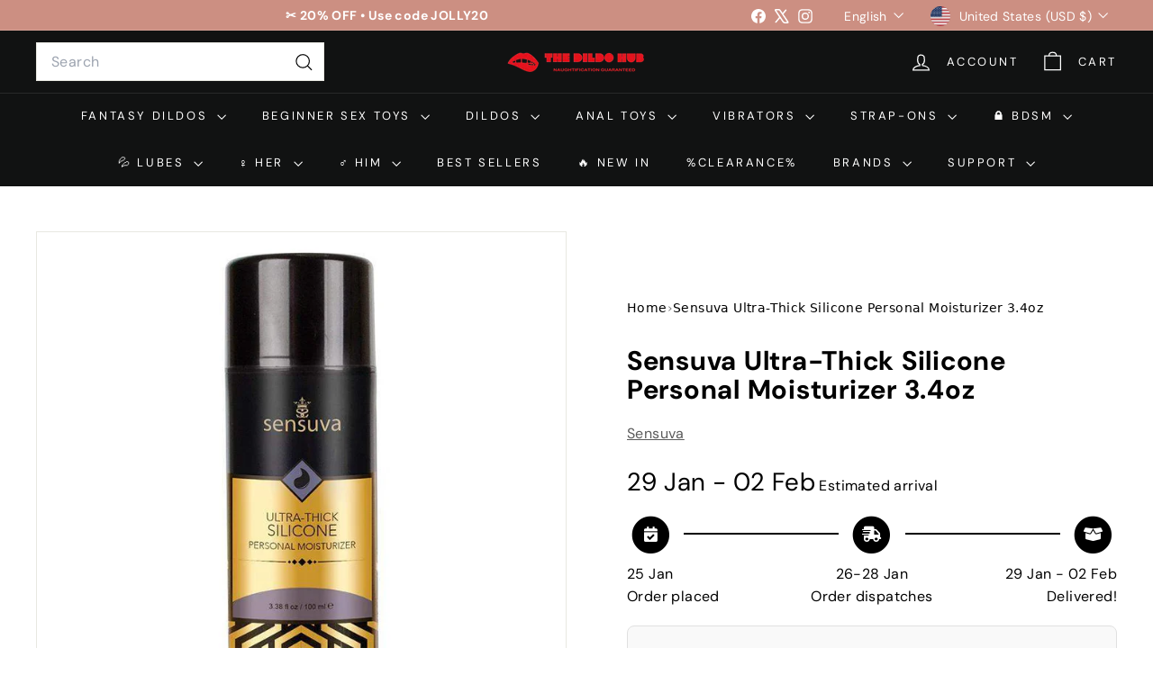

--- FILE ---
content_type: text/javascript
request_url: https://thedildohub.com/cdn/shop/t/49/assets/collection-mobile-filters.aio.min.js?v=26100647086040780581756154392
body_size: 343
content:
/*
Generated time: August 25, 2025 20:39
This file was created by the app developer. Feel free to contact the original developer with any questions. It was minified (compressed) by AVADA. AVADA do NOT own this script.
*/
import{unlockMobileScrolling,lockMobileScrolling}from"@archetype-themes/utils/a11y";import{EVENTS}from"@archetype-themes/utils/events";import{prepareTransition}from"@archetype-themes/utils/utils";class CollectionMobileFilters extends HTMLElement{connectedCallback(){this.selectors={filters:".filter-wrapper",inlineWrapper:"#CollectionInlineFilterWrap",sortBtn:".filter-sort"},this.config={mobileFiltersInPlace:!1,isOpen:!1},this.mobileMediaQuery=window.matchMedia("(max-width: 768px)"),this.handleMediaQueryChange=this.handleMediaQueryChange.bind(this),this.mobileMediaQuery.addListener(this.handleMediaQueryChange),this.handleMediaQueryChange(this.mobileMediaQuery),this.abortController=new AbortController,document.addEventListener(EVENTS.toggleMobileFilters,this.toggle.bind(this),{signal:this.abortController.signal}),document.addEventListener("filter:selected",this.close.bind(this),{signal:this.abortController.signal})}disconnectedCallback(){this.abortController.abort()}async renderFiltersOnMobile(){var e,t;this.config.mobileFiltersInPlace||(e=await this.getFilters(),(t=this.querySelector(this.selectors.inlineWrapper)).innerHTML="",t.append(e),this.sortBtns=this.querySelectorAll(this.selectors.sortBtn),this.sortBtns.length&&this.sortBtns.forEach(e=>e.addEventListener("click",this.handleSortButtonClick.bind(this),{signal:this.abortController.signal})),this.config.mobileFiltersInPlace=!0)}handleSortButtonClick(e){e=e.currentTarget,this.close(),e=e.dataset.value;this.dispatchEvent(new CustomEvent(EVENTS.sortSelected,{detail:{sortValue:e},bubbles:!0}))}handleMediaQueryChange(e){e.matches&&setTimeout(()=>{this.renderFiltersOnMobile()},100)}toggle(){this.config.isOpen?this.close():this.open()}open(){let e=this.querySelector(this.selectors.filters);prepareTransition(e,()=>e.classList.add("is-active")),this.config.isOpen=!0,lockMobileScrolling(),this._keyupHandler=e=>{27===e.keyCode&&this.close()},window.addEventListener("keyup",this._keyupHandler,{signal:this.abortController.signal})}close(){let e=this.querySelector(this.selectors.filters);prepareTransition(e,()=>e.classList.remove("is-active")),this.config.isOpen=!1,unlockMobileScrolling(),window.removeEventListener("keyup",this._keyupHandler)}async getFilters(){var e,t=window.location.search.slice(1),t=window.location.pathname+"?section_id=item-grid-filters&"+t,t=await fetch(t);if(t.ok)return e=await t.text(),(new DOMParser).parseFromString(e,"text/html").querySelector(this.selectors.filters);throw t}}customElements.define("collection-mobile-filters",CollectionMobileFilters);

--- FILE ---
content_type: text/javascript
request_url: https://thedildohub.com/cdn/shop/t/49/assets/rte.aio.min.js?v=136375995357118123351756154411
body_size: -515
content:
/*
Generated time: August 25, 2025 20:39
This file was created by the app developer. Feel free to contact the original developer with any questions. It was minified (compressed) by AVADA. AVADA do NOT own this script.
*/
import{wrap}from"@archetype-themes/utils/utils";class AtRte extends HTMLElement{connectedCallback(){this.querySelectorAll("table").forEach(e=>{var t=document.createElement("div");t.classList.add("table-wrapper"),wrap(e,t)}),this.querySelectorAll('iframe[src*="youtube.com/embed"]').forEach(e=>{this.wrapVideo(e)}),this.querySelectorAll('iframe[src*="player.vimeo"]').forEach(e=>{this.wrapVideo(e)}),this.querySelectorAll("a img").forEach(e=>{e.parentNode.classList.add("rte__image")})}wrapVideo(e){e.src=e.src;var t=document.createElement("div");t.classList.add("video-wrapper"),wrap(e,t)}}customElements.define("at-rte",AtRte);

--- FILE ---
content_type: text/javascript; charset=utf-8
request_url: https://thedildohub.com/products/sensuva-ultra-thick-silicone-personal-moisturizer-3-4oz.js
body_size: 993
content:
{"id":7440592765168,"title":"Sensuva Ultra-Thick Silicone Personal Moisturizer 3.4oz","handle":"sensuva-ultra-thick-silicone-personal-moisturizer-3-4oz","description":"\u003ch4 class=\"product-details-module__title ec-header-h6\"\u003e\u003cstrong\u003eProduct Details\u003c\/strong\u003e\u003c\/h4\u003e\n\u003cdiv class=\"product-details-module__title ec-header-h6\"\u003eSensuva's Ultra-Thick Premium Silicone Personal Moisturizer is made with a premium silicone that feels silky smooth. It was important to create an exceptional silicone lubricant that was made from the absolute best ingredients. The Ultra-Thick Silicone formula offers the perfect consistency so that people can feel the right amount of sensation AND have it last for a long time without EVER getting sticky or tacky. It is the ideal product to use for an erotic massage that leads to love-making (generally, massage oil is not the healthiest choice for internal use). Ideal for use around water because it stays in place better than water-based lubricants that wash away.\u003c\/div\u003e\n\u003cdiv class=\"product-details-module__title ec-header-h6\"\u003e\u003c\/div\u003e\n\u003cdiv class=\"product-details-module__content\"\u003e\n\u003cdiv id=\"productDescription\" class=\"product-details__product-description\" itemprop=\"description\"\u003e\n\u003cp\u003e \u003c\/p\u003e\n\u003cp\u003e\u003cstrong\u003eIngredients\u003c\/strong\u003e: Dimethicone, Silica\u003c\/p\u003e\n\u003c\/div\u003e\n\u003c\/div\u003e","published_at":"2021-11-13T12:26:18-05:00","created_at":"2021-11-11T13:54:46-05:00","vendor":"Sensuva","type":"","tags":["sensuva","silicone based moisturizer"],"price":3845,"price_min":3845,"price_max":3845,"available":true,"price_varies":false,"compare_at_price":4725,"compare_at_price_min":4725,"compare_at_price_max":4725,"compare_at_price_varies":false,"variants":[{"id":42037525774576,"title":"Default Title","option1":"Default Title","option2":null,"option3":null,"sku":"SENVL354","requires_shipping":true,"taxable":false,"featured_image":null,"available":true,"name":"Sensuva Ultra-Thick Silicone Personal Moisturizer 3.4oz","public_title":null,"options":["Default Title"],"price":3845,"weight":0,"compare_at_price":4725,"inventory_management":"shopify","barcode":"855559003794","requires_selling_plan":false,"selling_plan_allocations":[]}],"images":["\/\/cdn.shopify.com\/s\/files\/1\/0516\/9790\/9921\/products\/sensuva-ultra-thick-silicone-personal-moisturizer-3-4oz-the-dildo-hub.jpg?v=1741208065"],"featured_image":"\/\/cdn.shopify.com\/s\/files\/1\/0516\/9790\/9921\/products\/sensuva-ultra-thick-silicone-personal-moisturizer-3-4oz-the-dildo-hub.jpg?v=1741208065","options":[{"name":"Title","position":1,"values":["Default Title"]}],"url":"\/products\/sensuva-ultra-thick-silicone-personal-moisturizer-3-4oz","media":[{"alt":"Sensuva Ultra-Thick Silicone Personal Moisturizer 3.4oz - The Dildo Hub","id":26888680800496,"position":1,"preview_image":{"aspect_ratio":1.0,"height":825,"width":825,"src":"https:\/\/cdn.shopify.com\/s\/files\/1\/0516\/9790\/9921\/products\/sensuva-ultra-thick-silicone-personal-moisturizer-3-4oz-the-dildo-hub.jpg?v=1741208065"},"aspect_ratio":1.0,"height":825,"media_type":"image","src":"https:\/\/cdn.shopify.com\/s\/files\/1\/0516\/9790\/9921\/products\/sensuva-ultra-thick-silicone-personal-moisturizer-3-4oz-the-dildo-hub.jpg?v=1741208065","width":825}],"requires_selling_plan":false,"selling_plan_groups":[]}

--- FILE ---
content_type: text/javascript
request_url: https://thedildohub.com/cdn/shop/t/49/assets/close-cart.aio.min.js?v=103498712367807177831756154392
body_size: -403
content:
/*
Generated time: August 25, 2025 20:39
This file was created by the app developer. Feel free to contact the original developer with any questions. It was minified (compressed) by AVADA. AVADA do NOT own this script.
*/
import{EVENTS}from"@archetype-themes/utils/events";class CloseCart extends HTMLElement{connectedCallback(){this.abortController=new AbortController,this.cartCloseButton=document.querySelector(".js-close-header-cart"),this.cartCloseButton&&this.cartCloseButton.addEventListener("click",this.handleClick.bind(this),{signal:this.abortController.signal})}handleClick(t){t.preventDefault(),t.target.dispatchEvent(new CustomEvent(EVENTS.cartClose,{bubbles:!0}))}disconnectedCallback(){this.abortController.abort()}}customElements.define("close-cart",CloseCart);